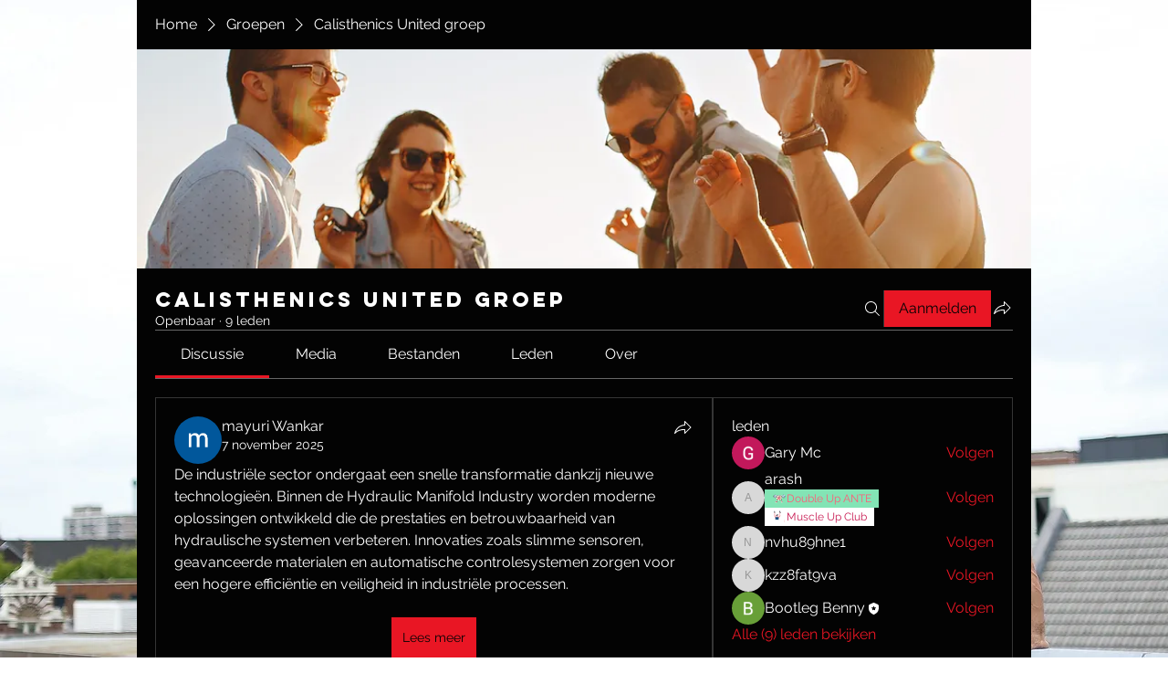

--- FILE ---
content_type: image/svg+xml
request_url: https://static.wixstatic.com/shapes/11062b_58021636b1c54273a58afb8eb23423b2.svg
body_size: 51835
content:
<?xml version="1.0" encoding="UTF-8"?>
<svg data-bbox="19.999 47.38 159.998 105.237" viewBox="0 0 200 200" height="266.668" width="266.668" xmlns="http://www.w3.org/2000/svg" data-type="color">
    <g>
        <path fill="#b6d9ef" d="M20.486 73.151c.669 3.432 3.387 3.417 3.387 3.417l9.429-1.839c3.105-.606 1.966-8.538-1.532-7.856l-9.429 1.839s-2.525 1.007-1.855 4.439" data-color="1"/>
        <g opacity=".54">
            <path opacity=".3" d="m31.636 66.82-9.429 1.839s-.123.051-.302.161c.34.934.455 1.952.55 2.935.115 1.188.283 2.523-.649 3.418-.114.11-.242.184-.375.234 1.021 1.115 2.309 1.107 2.309 1.107l9.429-1.839c3.105-.606 1.966-8.538-1.532-7.856Z"/>
        </g>
        <path fill="#b6d9ef" d="M52.407 66.942c1.997 10.237 5.058 18.411-1.819 21.043-.575.22-8.092 1.742-8.708 1.862-7.977 1.556-16.198-6.176-18.362-17.27s2.549-21.349 10.527-22.905c.499-.097 8.24-1.678 8.739-1.704 7.484-.392 7.595 8.574 9.624 18.975z" data-color="1"/>
        <g opacity=".54">
            <path opacity=".3" d="M52.783 66.822c-2.028-10.401-2.139-19.367-9.624-18.975-.195.01-1.496.258-3.038.562-1.38 1.328-2.834 2.589-4.004 4.144a27.2 27.2 0 0 0-4.015 7.607 27.9 27.9 0 0 0-1.489 9.301c.016 1.338.075 2.652.301 3.968.217 1.262.438 2.51.034 3.758-.47 1.451-2.161 1.871-3.285.867-4.722-4.214-4.632-12.654-3.126-18.288.15-.561.328-1.109.52-1.65-1.669 4.039-2.185 9.095-1.162 14.339 2.164 11.094 10.385 18.826 18.362 17.27.616-.12 8.132-1.642 8.708-1.862 6.877-2.632 3.816-10.805 1.819-21.043z"/>
        </g>
        <path fill="#b6d9ef" d="M61.143 65.223c2.164 11.094-2.55 21.35-10.527 22.905-7.978 1.556-16.199-6.176-18.363-17.27s2.55-21.349 10.527-22.905c7.978-1.556 16.2 6.176 18.363 17.27" data-color="1"/>
        <g opacity=".54">
            <path opacity=".3" d="M61.142 65.223c-1.384-7.094-5.246-12.809-9.935-15.604 2.506 2.606 1.119 6.89-1.25 9.17-1.273 1.225-2.893 2.014-4.331 3.041s-2.769 2.438-2.988 4.191c-.201 1.607.592 3.206 1.71 4.378s2.54 1.998 3.914 2.854 2.751 1.785 3.707 3.093c.958 1.311 1.414 2.969 1.31 4.585-.116 1.808-1.116 2.612-2.635 3.475-2.824 1.605-6.401 1.995-9.5 1.015a11 11 0 0 1-.912-.335c3.124 2.546 6.778 3.745 10.385 3.042 7.977-1.556 12.69-11.811 10.527-22.905z"/>
        </g>
        <path fill="#b6d9ef" d="M146.421 68.682s-21.868-9.044-51.686-9.044c-26.039 0-43.978 7.145-48.107 8.815-.805.326-3.22.285-3.579-2.278-.485-3.464 2.671-4.002 2.671-4.002s21.08-8.642 49.015-8.642 51.686 8.642 51.686 8.642v6.508Z" data-color="1"/>
        <g opacity=".54">
            <path opacity=".3" d="M123.144 56.226a1.85 1.85 0 0 1-.426 2.014c-1.431 1.449-3.592 1.091-5.439.818-2.198-.324-4.36-.672-6.576-.872-4.89-.442-9.799-.646-14.709-.633-4.848.012-9.706.075-14.546.364-4.374.261-9.271 1.466-13.588.436-.484-.116-.461-.712-.126-.966 1.246-.942 2.71-1.572 4.266-2.017-9.281 1.483-16.686 3.556-21.242 5.023.112.053.222.112.328.185.295.202.388.479.337.827-.192 1.292-1.423 1.992-2.454 2.592-1.277.743-2.728 1.438-4.187 1.71a2.28 2.28 0 0 1-1.779-.416 5 5 0 0 0 .046.884c.359 2.562 2.774 2.603 3.579 2.278 4.129-1.671 22.068-8.815 48.107-8.815 29.818 0 51.686 9.044 51.686 9.044v-6.508s-9.378-3.411-23.277-5.947Z"/>
        </g>
        <path fill="#b6d9ef" d="M170.24 71.467c-2.301 10.173-2.796 18.887-10.15 18.522-.615-.03-8.107-1.669-8.719-1.807-7.927-1.793-12.332-12.184-9.839-23.208 2.494-11.025 10.942-18.508 18.869-16.715.495.112 8.217 1.787 8.684 1.964 7.007 2.659 3.493 10.909 1.155 21.244" data-color="1"/>
        <g opacity=".54">
            <path opacity=".3" d="M172.322 53.059c-3.554-.143-6.693-.67-10.158.418-2.809.883-5.489 2.202-7.769 4.083-2.19 1.807-3.944 3.988-5.395 6.417-1.322 2.212-1.923 5-3.773 6.846-.979.977-2.533.693-3.253-.419-.468-.723-.767-1.536-.944-2.395-1.183 9.889 3.113 18.665 10.339 20.3.612.138 8.104 1.777 8.719 1.807 7.354.364 7.849-8.349 10.15-18.523 1.797-7.943 4.282-14.65 2.16-18.538-.026 0-.051.004-.077.003z"/>
        </g>
        <path fill="#b6d9ef" d="M169.086 50.208c7.928 1.793 12.333 12.184 9.84 23.209-2.494 11.024-10.942 18.508-18.87 16.715-7.928-1.794-12.333-12.184-9.84-23.209s10.942-18.508 18.87-16.715" data-color="1"/>
        <path d="M169.085 50.208a10.8 10.8 0 0 0-3.217-.228c2.181.149 4.316.893 6.199 2.394 2.469 1.968 4.354 5.202 4.26 8.432-.094 3.24-2.301 5.387-5.481 5.624-3.131.233-6.811-.372-6.985 3.807-.096 2.303.843 4.543 1.701 6.629.627 1.525 1.015 3.093.417 4.695-1.294 3.462-5.879 3.855-8.835 2.552-3.413-1.505-5.667-4.861-6.743-8.331a19.5 19.5 0 0 1-.82-4.476c-.609 9.275 3.61 17.274 10.474 18.827 7.927 1.793 16.375-5.69 18.869-16.715s-1.911-21.415-9.839-23.208z" opacity=".3"/>
        <path fill="#b6d9ef" d="M176.941 72.966c-.771 3.411-3.488 3.314-3.488 3.314l-9.37-2.119c-3.085-.698-1.71-8.593 1.766-7.807l9.37 2.119s2.494 1.082 1.722 4.493" data-color="1"/>
        <g opacity=".54">
            <path opacity=".3" d="m175.22 68.604-.741-.168c0 .207-.033.422-.117.647-.773 2.067-2.317 3.407-4.526 3.717-1.844.259-4.111-.059-5.637-1.188-.793-.587-1.346-1.42-1.559-2.322-.594 2.089-.242 4.62 1.444 5.002l9.37 2.119s2.716.097 3.488-3.314-1.722-4.493-1.722-4.493"/>
        </g>
        <path fill="#ffffff" d="M131.237 56.892c-.714-.775-2.024-2.637-4.072-1.572-1.896.986-1.687 6.155.407 6.556 2.094.402 2.511-4.819 2.511-4.819z" data-color="2"/>
        <path fill="#ffffff" d="M134.672 57.144c-.744-.807-2.11-2.749-4.245-1.639-1.977 1.028-1.759 6.415.425 6.834s2.617-5.023 2.617-5.023z" data-color="2"/>
        <path fill="#ffffff" d="M137.108 58.019c-.744-.807-2.11-2.749-4.245-1.639-1.977 1.028-1.759 6.415.425 6.834s2.617-5.023 2.617-5.023z" data-color="2"/>
        <path fill="#ffffff" d="M126.4 67.763c.02-.066.046-.126.069-.189 1.391.298 3.004.204 4.474-.249 1.855.737 3.96 1.128 5.926.862.869 5.153-12.207 5.212-10.469-.424" data-color="2"/>
        <path fill="#ffffff" d="M138.922 59.691c.225-1.087-1.26-2.519-2.92-1.656-1.537.799-1.368 4.989.33 5.315s2.035-3.906 2.035-3.906z" data-color="2"/>
        <path fill="#ffffff" d="M138.197 65.899c-.418 2.372-4.522 4.168-6.836 2.342-2.041 2.31-5.509-.376-6.637-2.794-1.128-2.417-.02-5.657 2.209-6.251 3.998-1.065 6.237 2.916 6.419 4.502.123 1.072-2.298 2.089-4.462-.042.502.464 2.687 2.238 4.48.711l4.828 1.532Z" data-color="2"/>
        <path fill="#ffffff" d="M114.051 108.863c23.823.404 23.977 14.7 22.386 26.883-.682 5.218-8.696 8.525-6.514 3.269 3.005-7.237 3.711-25.306-14.459-24.7-3.634-4.24-1.413-5.451-1.413-5.451Z" data-color="2"/>
        <path fill="#ffffff" d="M81.907 108.863c-23.823.404-23.977 14.7-22.386 26.883.682 5.218 8.696 8.525 6.514 3.269-3.005-7.237-3.711-25.306 14.459-24.7 3.634-4.24 1.413-5.451 1.413-5.451Z" data-color="2"/>
        <path fill="#ffffff" d="M81.789 96.818c-15.028 2.609-20.513 13.292-12.238 22.206 6.166 6.642 20.882 1.844 21.875-11.719 1.21-16.528-9.637-10.487-9.637-10.487" data-color="2"/>
        <path fill="#ffcc99" d="M81.789 96.818c-3.372.586-6.259 1.58-8.623 2.868 1.238.447 1.836 1.478 1.694 2.534q.26-.104.526-.182c3.008-.862 4.436 1.983 2.919 4.336.53-.016 1.051-.029 1.582.084 1.226.26 2.344 1.007 2.707 2.266.801 2.772-1.876 6.059-4.067 7.397-3.089 1.886-6.277.557-8.43-2.044-2.192-2.648-2.877-6.449-1.172-9.55.456-.829 1.087-1.586 1.903-2.072.33-.196.701-.283 1.036-.464.473-.256.887-.097.152-.267-.678-.157-1.365-.057-2.049.149-5.34 4.595-5.888 11.26-.417 17.153 6.166 6.642 20.882 1.844 21.875-11.719 1.21-16.528-9.637-10.487-9.637-10.487v-.002Z" data-color="3"/>
        <path fill="#ffffff" d="M80.365 100.441c-32.201 16.046-28.116-33.514-2.029-16.113 26.248 17.508 2.029 16.113 2.029 16.113" data-color="2"/>
        <path fill="#ffcc99" d="M78.336 84.326q-.653-.435-1.287-.814c-.814.121-1.68.091-2.442.089q-.566 0-1.147.024c2.718 2.563.726 6.148-1.885 7.707-.339.202-.692.381-1.042.565.772.377 1.54.853 2.08 1.409 2.487 2.564.308 5.372-2.505 6.121-3.076.819-6.675.33-8.961-2.036-2.495-2.581-2.255-6.847-.86-9.916 1.649-3.627 4.838-5.444 8.601-6.251a24 24 0 0 1 1.907-.331c-19.004-4.19-19.216 33.89 9.569 19.546 0 0 24.22 1.395-2.029-16.113z" data-color="3"/>
        <path fill="#ffffff" d="M88.965 76.937c1.837-16.752-21.288-21.444-23.883-6.933-2.385 13.334 12.572 11.809 13.206 16.518.633 4.708 10.678-9.585 10.678-9.585z" data-color="2"/>
        <path fill="#ffcc99" d="M87.194 68.495c-.642 1.077-1.472 1.472-2.367 1.482-.346 1.679-1.521 3.236-3.085 3.841a5.19 5.19 0 0 1-5.164-.849q.144.181.286.364c.061.08.155.208.033.059.551.681 1.04 1.291 1.198 2.183.248 1.402-.418 2.604-1.497 3.154-1.139.842-3.055.829-4.475.224-2.945-1.253-4.324-3.865-4.735-6.93-.781-5.816 3.847-10.246 9.618-9.42 2.834.406 4.61 2.438 7.031 3.546.235-.387.482-.766.751-1.132-6.403-5.886-17.918-5.005-19.705 4.987-2.385 13.334 12.572 11.809 13.206 16.518.633 4.708 10.678-9.585 10.678-9.585.376-3.431-.296-6.355-1.623-8.712a5 5 0 0 1-.148.27z" data-color="3"/>
        <path fill="#ffffff" d="M87.639 104.016c-5.453 9.868-2.962 27.377 11.714 23.452 13.902-3.717 2.568-21.635 2.179-21.894-.389-.26-13.893-1.558-13.893-1.558" data-color="2"/>
        <path fill="#ffcc99" d="M101.417 105.574c-.39-.26-13.893-1.558-13.893-1.558-1.119 2.024-1.902 4.37-2.316 6.787.589-.538 1.266-.965 2.013-1.2 2-.628 3.861.271 5.051 1.899.772 1.055 1.228 2.279 1.762 3.462l.102.212c.832-2.355 3.06-4.44 5.354-4.14 4.2.55 4.447 6.159 2.809 9.105-2.296 4.13-8.269 5.468-12.46 2.939-2.277-1.374-4.362-5.163-4.763-8.017-.114.325.151 2.375 0 2.67.969 6.764 5.386 12.081 14.161 9.735 13.902-3.717 2.568-21.635 2.179-21.894Z" data-color="3"/>
        <path fill="#ffffff" d="M84.455 73.021c-4.947-20.162 25.032-28.014 18.985-2.12s-18.985 2.12-18.985 2.12" data-color="2"/>
        <path fill="#ffcc99" d="M97.758 54.632c.232.15.46.313.68.503 1.671 1.44 2.696 3.719 2.711 5.925.012 1.823-.603 4.353-2.322 5.337-1.794 1.026-3.673-.058-4.672-1.61l-.137-.22a13.3 13.3 0 0 1-2.045 2.689c-1.703 1.72-5.036 2.71-6.936.75a4.2 4.2 0 0 1-.979-1.608c-.281 2.014-.191 4.236.397 6.635 0 0 12.937 23.775 18.985-2.12 2.452-10.498-1.018-15.449-5.682-16.281" data-color="3"/>
        <path fill="#ffffff" d="M102.603 72.856c-2.957-15.349 22.236-20.373 23.715-6.909 1.621 14.754-15.125 10.852-16.111 15.499s-7.604-8.59-7.604-8.59" data-color="2"/>
        <path fill="#ffcc99" d="M126.318 65.83c-.65-5.915-5.877-8.261-11.282-7.732a.66.66 0 0 1 .248.277c.788-.003 1.546.068 2.224.206 4.379.889 6.11 4.924 4.358 8.915-1.202 2.737-4.183 5.95-7.449 6.025-1.62.038-2.87-1.144-2.823-2.78.02-.686.292-1.455.692-2.212-2.256 1.24-4.741 1.735-6.793-.297-1.102-1.092-1.508-2.494-1.401-3.889-1.456 2.266-2.126 5.091-1.489 8.396 0 0 6.619 13.237 7.604 8.59s17.732-.745 16.111-15.499" data-color="3"/>
        <path fill="#ffffff" d="M112.881 96.936c25.489 17.18 33.229-35.205 1.267-19.574-28.344 13.862-1.267 19.574-1.267 19.574" data-color="2"/>
        <path fill="#ffcc99" d="M128.189 74.762a7.7 7.7 0 0 1 1.624 1.523c2.324 2.908 3.257 7.569 2.112 11.138-1.377 4.293-6.116 7.899-10.712 6.134-2.261-.868-3.351-3.428-2.11-5.604.778-1.365 2.116-2.372 3.53-3.17-3.503-.911-6.655-3.068-6.426-6.743.047-.751.226-1.391.508-1.935-.826.332-1.68.71-2.567 1.144-28.344 13.862-1.267 19.574-1.267 19.574 20.657 13.923 29.652-17.837 15.309-22.062Z" data-color="3"/>
        <path fill="#ffffff" d="M111.961 94.645c14.789 3.733 19.455 14.798 10.532 23.064-6.648 6.159-20.961.267-20.931-13.332.037-16.573 10.399-9.732 10.399-9.732" data-color="2"/>
        <path fill="#ffcc99" d="M123.394 100.597c1.78 2.384 2.76 5.25 2.169 8.419-.892 4.785-4.982 7.421-9.682 6.34-3.175-.73-7.841-4.84-4.846-8.302 1.211-1.4 2.754-1.234 4.322-.829a7 7 0 0 1-.65-.787c-.719-1.041-1.165-2.195-1.174-3.472-.011-1.518.758-2.751 1.12-4.184.199-.789.165-1.547.098-2.304a34 34 0 0 0-2.792-.834s-10.361-6.84-10.399 9.732c-.031 13.598 14.283 19.49 20.931 13.332 5.89-5.456 5.855-12.131.9-17.112z" data-color="3"/>
        <path fill="#ff9bb3" d="M114.29 88.969c0 10.987-8.36 19.894-18.672 19.894s-18.672-8.907-18.672-19.894 8.36-19.894 18.672-19.894 18.672 8.907 18.672 19.894" data-color="4"/>
        <path fill="#ff1541" d="M114.291 88.967c0 10.99-8.36 19.895-18.672 19.895s-18.672-8.905-18.672-19.895c0-3.38.791-6.562 2.19-9.349a18.9 18.9 0 0 0-1.358 7.081c0 9.961 7.581 18.037 16.929 18.037s16.93-8.077 16.93-18.037c0-7.722-4.559-14.314-10.964-16.885 7.857 2.347 13.617 10.032 13.617 19.153" opacity=".45" data-color="5"/>
        <path fill="#ff1541" d="M59.521 135.745c-2.738 4.797-7.598 5.344-7.598 5.344l4.928 9.039h10.866l.672-6.026c-.679-2.39-2.355-5.089-2.355-5.089-3.396 1.491.462-2.794-6.514-3.269h.001Z" data-color="5"/>
        <path fill="#bf1035" d="M66.348 139.014a7 7 0 0 1-.268.111c-.723 1.895-2.096 3.611-3.631 4.666-2.794 1.921-5.766 1.412-8.611.235l3.327 6.102h10.866l.672-6.026c-.679-2.39-2.355-5.089-2.355-5.089Z" data-color="6"/>
        <path fill="#ffffff" d="M44.816 152.246c-2.754 0-3.074-12.536 5.727-11.889 8.184.602 8.409 8.55 8.409 8.55h7.006s1.377-3.909 2.43-4.804c1.651 2.361 2.592 8.143.405 8.143z" data-color="2"/>
        <path fill="#ffcc99" d="M68.389 144.103c-1.053.896-2.43 4.804-2.43 4.804h-7.006s-.225-7.948-8.409-8.55l-.041-.001c.791.173 1.554.422 2.261.757 2.014.955 5.167 3.607 3.628 6.132-1.266 2.077-4.486 1.384-6.483 1.384-1.767 0-3.546.325-5.273.664-.461.091-.943.238-1.435.402.224 1.488.816 2.551 1.617 2.551h23.978c2.187 0 1.246-5.781-.405-8.143z" opacity=".35" data-color="3"/>
        <path fill="#ffffff" d="M102.245 87.307a8.5 8.5 0 0 1 2.071-.632c.695-1.139 1.12-2.636 1.12-4.281 0-1.228-.236-2.377-.645-3.354-.699-.115-1.48.096-2.112.459a7 7 0 0 0-.769.517q-.206.158-.408.325c-.447.364-.887.743-1.372 1.056-.638.412-1.423.702-2.16.651a2.1 2.1 0 0 1-.842-.233 1.8 1.8 0 0 1-.456-.345 10 10 0 0 0-.045.922c0 3.22 1.612 5.88 3.725 6.358.511-.59 1.109-1.086 1.894-1.444Z" data-color="2"/>
        <path fill="#ffffff" d="M93.815 81.471a1.8 1.8 0 0 1-.456.345c-.265.14-.549.214-.842.233-.737.051-1.522-.239-2.16-.651-.485-.313-.925-.692-1.372-1.056a12 12 0 0 0-.408-.325 7 7 0 0 0-.769-.517c-.632-.364-1.414-.574-2.112-.459-.408.976-.645 2.125-.645 3.354 0 1.619.415 3.088 1.09 4.219 1.447.182 2.907 1.021 3.895 2.164 2.162-.415 3.825-3.111 3.825-6.382a10 10 0 0 0-.045-.922v-.003Z" data-color="2"/>
        <path fill="#ff1541" d="M100.597 98.598c-1.296.733-2.907 1.217-4.887 1.217-2.852 0-4.926-.996-6.419-2.301 3.249-2.988 6.304-2.053 6.27-.079 2.029-1.91 4.181-.83 5.035 1.163z" data-color="5"/>
        <path fill="#ffffff" d="M101.524 93.212c-.003.082-.006.172-.036.257-1.311 3.629-10.624 3.612-11.647-.276 1.659.539 3.697.987 5.871.987 2.147 0 4.163-.439 5.813-.969Z" data-color="2"/>
        <path fill="#ffffff" d="M59.992 57.517c.714-.775 2.024-2.637 4.072-1.572 1.896.986 1.687 6.155-.407 6.556-2.094.402-2.511-4.819-2.511-4.819z" data-color="2"/>
        <path fill="#ffffff" d="M56.726 57.597c.744-.807 2.11-2.749 4.245-1.639 1.977 1.028 1.759 6.415-.424 6.834s-2.617-5.023-2.617-5.023z" data-color="2"/>
        <path fill="#ffffff" d="M54.095 58.36c.744-.807 2.11-2.749 4.245-1.639 1.977 1.028 1.759 6.415-.424 6.834s-2.617-5.023-2.617-5.023z" data-color="2"/>
        <path fill="#ffffff" d="M65.168 67.763c-.02-.066-.046-.126-.069-.189-1.391.298-3.004.204-4.474-.249-1.855.737-3.96 1.128-5.926.862-.869 5.153 12.207 5.212 10.469-.424" data-color="2"/>
        <path fill="#ffffff" d="M52.119 59.902c-.225-1.087 1.26-2.519 2.92-1.656 1.537.799 1.368 4.989-.33 5.315s-2-3.578-2-3.578l-.589-.081Z" data-color="2"/>
        <path fill="#ffffff" d="M53.716 65.878c.379 3.763 4.177 4.19 6.491 2.363 2.041 2.31 5.509-.376 6.637-2.794 1.128-2.417.02-5.657-2.209-6.251-3.998-1.065-6.237 2.916-6.419 4.502-.123 1.072 2.298 2.089 4.462-.042-.502.464-2.176 1.83-4.337.833l-4.626 1.388Z" data-color="2"/>
        <path fill="#ff1541" d="M123.503 149.534c.557-5.513 3.65-11.418 5.907-13.265 2.307-1.887 6.659-1.014 7.843.693 1.357 1.958 5.037 7.576 4.532 11.653-.225 1.813-18.282.918-18.282.918Z" data-color="5"/>
        <path fill="#bf1035" d="M137.504 136.963c-.578-.833-1.911-1.465-3.392-1.677a4.3 4.3 0 0 1 1.17 2.135c.519 2.348-.876 4.93-3.255 5.509-1.43.348-2.965.018-4.358.561-1.313.511-2.446 1.753-2.732 3.136-.109.526-.464.802-.871.876a21 21 0 0 0-.312 2.031s18.057.895 18.282-.918c.505-4.078-3.175-9.696-4.532-11.653" data-color="6"/>
        <path fill="#ffffff" d="M123.341 152.246c-1.724 0-.629-10.995 9.673-10.995s11.214 10.995 9.795 10.995z" data-color="2"/>
        <path fill="#ffcc99" d="M133.039 141.251c-.163 0-.318.011-.477.016 2.401.217 4.714 1.037 6.089 2.911.971 1.324 1.531 3.428.227 4.748-1.419 1.436-4.022.837-5.797.776-2.624-.09-5.18.014-7.744.617-.853.201-1.742.389-2.629.599.044.81.284 1.328.658 1.328h19.468c1.42 0 .507-10.995-9.795-10.995" opacity=".35" data-color="3"/>
        <path fill="#3a0e05" d="M178.26 58.205c-1.906-4.495-5.133-7.465-9.088-8.36l-.213-.045-.03-.007c-1.022-.265-4.339-.996-7.554-1.701a50 50 0 0 1-.892-.198c-3.954-.892-8.144.399-11.804 3.637-2.604 2.309-4.719 5.417-6.156 8.991-.929-.284-2.003-.601-3.216-.94.052-.612-.272-1.261-.854-1.705a2.34 2.34 0 0 0-1.399-.478c-.66-.754-1.746-1.899-3.261-1.709-.843-.731-2.022-1.306-3.54-.515a1 1 0 0 0-.131.078c-.787-.582-1.828-.944-3.13-.265-.519.269-.892.772-1.138 1.392-8.771-1.738-19.619-3.22-31.121-3.22-11.322 0-21.567 1.433-29.74 3.137a2.1 2.1 0 0 0-.757-.686c-1.186-.616-2.16-.369-2.917.119a2 2 0 0 0-.179-.105c-1.343-.698-2.421-.328-3.234.269-3.753-5.969-9.539-9.416-15.198-8.308a3 3 0 0 0-.198.041c-.985.157-4.376.836-7.663 1.5-.466.097-.787.16-.877.179-7.096 1.384-11.688 9.468-11.326 18.966l-.373.071c-.026.007-.049.011-.067.022-.026.011-2.205.914-2.205 3.686 0 .358.037.746.119 1.171.72 3.682 3.708 3.716 3.757 3.716.015.011.045 0 .071-.004l.366-.071c2.906 8.062 9.121 13.553 15.519 13.553.705 0 1.414-.067 2.119-.205.026-.004.889-.177 2.06-.417q.28-.04.558-.094c.032-.006.059-.022.087-.036l.025-.005 2.022-.421q.488-.05.972-.144a.37.37 0 0 0 .178-.097c.57-.122 1.092-.237 1.533-.334.436-.03.873-.09 1.302-.172 3.995-.78 7.196-3.682 9.166-7.767.209.272.425.537.66.791q.453.498.951.918c-.384.31-.709.616-.966.884-4.033 4.227-4.525 11.748-1.078 16.418 1.899 2.574 4.656 3.999 8.054 4.268a11.2 11.2 0 0 0-1.615 3.074 10.25 10.25 0 0 0-.306 5.477 6 6 0 0 0-.358.253 4 4 0 0 0-.31.228 10 10 0 0 0-.366.287c-.131.104-.257.213-.381.317a.1.1 0 0 0-.03.03 14 14 0 0 0-.773.716l-.28.291q-.072.069-.131.138-.137.147-.261.298a6 6 0 0 0-.332.388c-2.526 3.067-4.768 7.98-3.197 20.16a10.47 10.47 0 0 1-4.189 3.999l-.028.014a.3.3 0 0 0-.079.04l-.027.013c-.66.34-1.261.563-1.75.713a11 11 0 0 0-2.492-.459c-3.507-.254-5.402 1.496-6.379 3.014-1.242 1.921-1.641 4.48-1.403 6.476v.022a.4.4 0 0 0 .016.152c.111.766.308 1.426.585 1.934.466.858 1.033 1.037 1.425 1.037h23.98c.56 0 1.007-.287 1.291-.832.903-1.727 0-5.853-1.358-7.845-.672-2.32-2.209-4.85-2.365-5.107-1.604-3.899-2.761-11.796.41-17.571q.006-.005.011-.015c.075-.142.153-.272.231-.403.078-.134.16-.261.243-.392l.037-.06q.106-.162.216-.317.216-.314.455-.612.123-.162.257-.313a5 5 0 0 1 .269-.302c.03-.037.067-.075.101-.112s.071-.071.108-.108q.276.325.575.649c1.88 2.026 4.574 3.089 7.532 3.089 1.481 0 3.026-.265 4.574-.806a15.3 15.3 0 0 0 3.801-1.992c.481 1.974 1.268 3.746 2.365 5.145 1.421 1.821 3.854 3.693 7.819 3.693 1.212 0 2.567-.175 4.081-.578 4.07-1.089 6.435-3.469 7.029-7.07.216-1.298.183-2.664-.011-4.025a15.2 15.2 0 0 0 4.033 2.615c1.813.795 3.656 1.183 5.409 1.183 2.608 0 5.018-.865 6.834-2.548a18 18 0 0 0 1.53-1.597q.016.008.026.015.364.19.705.407c.112.071.228.142.34.216a11.8 11.8 0 0 1 2.153 1.858q.123.129.235.269.135.151.257.313.128.156.25.325.106.14.205.287.111.156.216.317l.037.06c.082.131.164.257.242.392.078.131.157.261.228.392.008.019.011.022.015.026 2.361 4.301 2.324 9.778 1.485 13.904a4.9 4.9 0 0 0-1.492.813c-1.843 1.507-4.07 5.383-5.268 9.584-1.171 1.847-1.608 3.82-1.608 5.081 0 1.235.392 1.974 1.041 1.974h19.466c.269 0 .899-.175.899-1.813 0-1.388-.504-3.63-1.891-5.633-.839-3.137-2.869-6.42-4.257-8.42a3.2 3.2 0 0 0-.783-.772q.017-.093.03-.187c.735-5.611 1.086-11.774-1.089-16.806l-.026-.078a9 9 0 0 0-.209-.444q.005-.01-.008-.015a5 5 0 0 0-.145-.298q-.224-.453-.481-.884c-.056-.097-.116-.19-.172-.287a12 12 0 0 0-.384-.582 5 5 0 0 0-.228-.321c-.134-.19-.28-.377-.429-.56a12 12 0 0 0-.284-.34q-.157-.183-.321-.362a1 1 0 0 0-.104-.108q-.17-.177-.343-.354-.175-.177-.354-.343a20 20 0 0 0-.799-.69.4.4 0 0 0-.078-.063c-.112-.09-.224-.175-.339-.265a2 2 0 0 0-.153-.112q-.167-.123-.339-.246-.23-.163-.47-.313c-.123-.078-.242-.157-.366-.228a2 2 0 0 0-.153-.097q-.167-.099-.34-.198a11 11 0 0 0-.265-.145 10 10 0 0 0-.28-.149 5 5 0 0 0-.414-.209c-.067-.037-.134-.067-.201-.101a16 16 0 0 0-.638-.291 3 3 0 0 0-.235-.101 10.2 10.2 0 0 0-.09-4.727c-.492-1.921-1.529-3.723-3.037-5.335 2.66-.283 5.07-1.474 7.088-3.563 4.898-5.081 5.924-14.031 2.197-19.153l-.03-.041c.951-2.216 1.291-4.51 1.302-6.122.336-.123.653-.276.948-.448 1.321-.783 1.925-1.955 1.701-3.29q-.005-.028-.015-.056c.589-.489 1.022-1.074 1.231-1.69a96 96 0 0 1 2.309.713c-.69 4.663-.194 9.244 1.436 13.094 1.906 4.495 5.133 7.465 9.088 8.36.026.004.907.198 2.097.459l.057.011c.158.043.316.088.476.125a.4.4 0 0 0 .083.009c.012 0 .024-.005.036-.006.654.141 1.333.286 2.001.432l.05.01c.302.096.607.184.918.254a.4.4 0 0 0 .216-.017c.537.112 1.036.213 1.465.298.422.153.851.276 1.291.377q1.227.275 2.477.276c3.19 0 6.424-1.343 9.327-3.913 1.809-1.604 3.38-3.593 4.656-5.857 1.272-2.261 2.246-4.798 2.854-7.502 1.224-5.409.858-10.841-1.03-15.295zm-54.918 93.668c-.431 0-.252-1.35-.233-1.579.073-.87.149-1.657.48-2.48.4-.995.932-1.939 1.611-2.771.94-1.153 2.492-2.47 4.921-3.078a11 11 0 0 1 2.145-.317q.363-.022.75-.022c2.928 0 5.793 1.031 7.689 3.33.322.39.582.879.849 1.314.672 1.092 1.15 2.293 1.332 3.566.07.491.276 1.611-.114 2.039h-19.429zm13.605-14.695c1.108 1.597 2.638 4.025 3.6 6.499-1.421-1.365-3.641-2.664-6.999-2.787a13 13 0 0 0-1.485.023c-.675.045-1.302.138-1.88.269q-.42.094-.806.213a9.8 9.8 0 0 0-4.089 2.44c1.056-2.925 2.597-5.835 4.357-7.275.246-.201.526-.373.832-.515q.386-.179.828-.291c.746-.187 1.597-.228 2.485-.104.81.116 1.563.362 2.153.683q.37.207.645.448c.142.127.265.261.358.399zm-.865-1.612a7.4 7.4 0 0 0-2.186-.657 7.4 7.4 0 0 0-2.425.045c.526-2.831.683-6.225.015-9.462a15.8 15.8 0 0 1 4.891-1.087c.343 2.809.321 6.416-.295 11.161m-.959-16.161c.489 1.164.892 2.555 1.153 4.257q-.303.023-.606.052a16.8 16.8 0 0 0-1.655-4.357q.537-.023 1.107.048zm-1.903.052a16 16 0 0 1 1.705 4.348q-.621.09-1.234.226a19.7 19.7 0 0 0-1.823-4.146 6 6 0 0 1 1.352-.428m-2.012.777a19 19 0 0 1 1.757 3.979q-.835.229-1.647.545a16 16 0 0 0-1.351-3.614q.61-.541 1.241-.91m5.821-62.093a1.6 1.6 0 0 1 .974.332c.228.168.395.392.489.619a.37.37 0 0 0-.313.03.4.4 0 0 0-.182.291 9 9 0 0 1-.052.474l-.034.08.023.006c-.134.951-.463 2.429-1.074 2.895a.53.53 0 0 1-.455.116c-.455-.09-.757-.604-.921-1.175a4 4 0 0 1-.112-.526c-.104-.709-.045-1.41.131-1.955.086-.269.201-.5.347-.675a1 1 0 0 1 .328-.287c.317-.164.604-.224.854-.224zm-3.458-1.645a1.9 1.9 0 0 1 .996-.03c.601.142 1.119.567 1.615 1.086a3 3 0 0 0-.351.153c-.31.16-.56.422-.754.75a3 3 0 0 0-.298.694c-.213.694-.257 1.511-.149 2.242.019.119.041.239.063.351-.183.407-.407.742-.668.94a.8.8 0 0 1-.496.183 6.7 6.7 0 0 0-.709-1.447 7.3 7.3 0 0 0-.91-1.152 6 6 0 0 1 .09-1.791c.052-.254.119-.5.213-.72.187-.478.463-.854.821-1.041.187-.097.366-.172.537-.216zm-3.865.574c.026-.09.06-.172.093-.254q.138-.326.328-.575c.038-.024.068-.057.1-.088.139-.137.3-.25.473-.341l.031-.026c.34-.175.661-.246.963-.246.444 0 .843.157 1.212.403-.071.034-.146.067-.216.104-.56.291-.959.851-1.212 1.533q-.13.344-.209.72c-.09.418-.134.858-.138 1.298a2 2 0 0 0-.108-.082 5 5 0 0 0-.869-.478 4.4 4.4 0 0 0-.709-.239v-.056c.004-.283.022-.567.063-.843q.053-.382.164-.724a.5.5 0 0 1 .034-.108zm-3.335.168c.056-.254.134-.496.227-.709.179-.399.425-.713.739-.877.377-.198.724-.284 1.045-.284.429 0 .813.153 1.175.399-.276.343-.478.772-.619 1.25a5 5 0 0 0-.16.724 6.4 6.4 0 0 0-.078.933 5.2 5.2 0 0 0-1.862.16 3 3 0 0 0-.575.216 5.9 5.9 0 0 1 .108-1.813Zm-31.636-3.331c11.416 0 22.186 1.466 30.901 3.186a6.6 6.6 0 0 0-.075 2.35l.007.052a4.3 4.3 0 0 0-1.071 1.365c-.858-.94-1.947-1.69-3.242-2.22-3.096-1.261-7.036-1.112-10.535.216l-.027.01-.097.034q-.034.016-.055.024-1.059.416-2.044.977a147 147 0 0 0-4.663-.358c-.798-2.182-2.059-3.425-3.07-4.111-2.578-1.75-6.137-1.742-9.435-.075a.1.1 0 0 1-.03.015l-.032.018a12 12 0 0 0-1.239.669.36.36 0 0 0-.125.139c-.067.044-.127.082-.182.123a14.1 14.1 0 0 0-3.268 3.19 139 139 0 0 0-18.978 2.432 5 5 0 0 0-.324-.918c-.347-.742-.832-1.332-1.414-1.724.022-.806-.097-1.634-.373-2.32 8.092-1.671 18.205-3.074 29.371-3.074m19.731 32.135a40 40 0 0 1 8.151-.847h.052a.37.37 0 0 0 .373-.373.374.374 0 0 0-.373-.373h-.052c-2.772 0-5.551.287-8.267.854a21 21 0 0 0-1.75-5.506q-.162-.338-.336-.664a12 12 0 0 0-.164-.313q1.053-.559 2.212-1.123c3.581-1.753 6.529-2.597 8.953-2.846q.553-.057 1.074-.071a.1.1 0 0 0 .037.007q.009-.001.019.004c1.608.153 2.876.466 3.906 1.007.108.052.213.116.313.175.119.071.224.142.324.213 1.052.724 1.821 1.753 2.451 3.19.045.104.093.213.134.317q.09.208.168.422c.078.214.104.284.153.425.963 2.794 1.093 5.831.336 8.498-.519 1.843-2.511 4.637-3.939 5.906-1.72 1.522-4.335 2.197-7.178 1.85-2.488-.302-4.85-1.28-7.137-2.25a21.3 21.3 0 0 0 .735-5.577c0-.992-.067-1.97-.198-2.925zm-11.479 35.355c-1.388 2.346-4.295 3.817-7.257 3.66-2.673-.142-5.345-1.55-7.146-3.766-1.699-2.089-2.653-4.849-2.686-7.771-.026-2.212.464-4.419.96-6.56a18.3 18.3 0 0 0 4.047 1.648q.363.095.731.179a17.4 17.4 0 0 0 2.593.392 76 76 0 0 0-.191 7.625.373.373 0 1 0 .746-.019 75 75 0 0 1 .191-7.565q.322.016.645.015c2.082 0 4.085-.358 5.962-1.018a15.7 15.7 0 0 0 2.466 5.767.4.4 0 0 0-.013.13c.206 2.018.321 4.969-1.047 7.283zm-.839-14.195q-.352.146-.709.276a17.2 17.2 0 0 1-5.82 1.011 17.2 17.2 0 0 1-4.619-.631 17.5 17.5 0 0 1-3.988-1.664c-.216-.127-.433-.254-.645-.392a18.3 18.3 0 0 1-3.473-2.82.4.4 0 0 0-.041-.108.36.36 0 0 0-.231-.175 20 20 0 0 1-1.522-1.862 15 15 0 0 1-.518-.761 19.5 19.5 0 0 1-1.619-3.029 20.5 20.5 0 0 1-1.641-8.081 20.6 20.6 0 0 1 .501-4.525c.052-.261.116-.519.183-.772 1.071-4.04 3.331-7.551 6.349-10.076a15 15 0 0 1 .589-.466c1-.772 2.078-1.436 3.216-1.981q.342-.168.694-.31a17.2 17.2 0 0 1 6.767-1.388 17.2 17.2 0 0 1 7.133 1.545l.254.119c.231.108.463.224.686.343 3.026 1.593 5.581 4.051 7.379 7.069q.196.32.369.645.073.13.142.261a20.4 20.4 0 0 1 2.336 9.536c0 1.94-.265 3.813-.761 5.581q-.015.012-.019.03a.1.1 0 0 0-.015.026.4.4 0 0 0-.03.16q-.078.27-.16.533-.195.591-.422 1.168-.136.353-.287.701c-1.899 4.357-5.256 7.845-9.405 9.744q-.331.156-.668.291h-.004zM66.483 78.794a9.2 9.2 0 0 1-2.201-1.683c-.992-1.041-2.056-2.69-2.015-4.965.862-.209 1.63-.545 2.216-1.004q.035-.027.063-.052c-.392 3.499.481 5.928 1.936 7.704Zm-1.033-8.722q.023-.141.056-.276.146-.376.179-.791c1.38-5.126 5.588-7.282 9.804-7.282.601 0 1.205.045 1.798.131a13.7 13.7 0 0 1 6.696 2.94 10 10 0 0 0-.179.832c-2.444-2.22-5.753-3.331-8.938-2.988-3.559.388-6.025 1.97-7.536 4.846-1.474 2.798-1.753 7.245.63 9.968.97 1.108 1.876 1.895 2.757 2.488q.263.178.526.336c.052.034.108.063.16.093q.172.101.343.19c1.007.541 2.015.895 3.081 1.276.836.298 1.694.604 2.63 1.026a8 8 0 0 0-.112.399q-.107.376-.198.757a5 5 0 0 0-.052.239c-.895-.623-2.093-1.142-3.38-1.697-.709-.306-1.444-.623-2.175-.977a14 14 0 0 1-.347-.172l.004-.022a.5.5 0 0 0-.101-.022c-.082-.045-.164-.086-.246-.131a17 17 0 0 1-1.645-.977q-.069-.05-.138-.093c-.269-.19-.522-.384-.768-.593-2.238-1.873-3.712-4.678-2.85-9.498zm2.168-7.402q1.277-.254 2.559-.485a9 9 0 0 0-.768.433c-.66.41-1.261.892-1.794 1.436.06-.455.06-.925.004-1.384Zm37.007 1.66a12 12 0 0 1 2.264-2.432 13.6 13.6 0 0 1 1.776-1.231 13 13 0 0 1 1.198-.634q.49-.234.989-.429l.019-.008.029-.011c2.933-1.057 4.821-.843 6.651-.506 1.956.36 3.603 1.3 4.637 2.646 1.38 1.796 1.696 4.521.804 6.942-.771 2.093-2.384 4.048-4.666 5.655-2.069 1.455-4.438 2.49-6.73 3.491-.022.01-.038.027-.057.04a20.1 20.1 0 0 0-4.071-4.742 40 40 0 0 1 5.386-4.477.372.372 0 1 0-.425-.613 41 41 0 0 0-5.547 4.619 18.6 18.6 0 0 0-3.013-1.938 14 14 0 0 0-.69-.332c-.145-.071-.291-.134-.436-.198a10.5 10.5 0 0 1 1.884-5.843h-.002Zm-.545-4.021c1.134.071 2.257.153 3.361.25a13.3 13.3 0 0 0-2.865 2.589 13.8 13.8 0 0 0-.496-2.839m-2.077 9.569a7 7 0 0 0-.492-.179c.667-2.747.819-5.561.448-8.365-.173-1.302-.539-3.197-1.723-4.621-.608-.731-1.423-1.304-2.348-1.69l.019.003a6.8 6.8 0 0 1 2.436 1.022c.873.593 1.944 1.642 2.675 3.451q.15.358.272.761c.332 1.048.556 2.309.589 3.831a11.2 11.2 0 0 0-1.876 5.786ZM99.662 57.19c1.06 1.275 1.396 3.031 1.557 4.241a22.2 22.2 0 0 1-.421 8.031 18 18 0 0 0-6.338-.723 18.7 18.7 0 0 1 .489-5.869.373.373 0 1 0-.724-.178 19.5 19.5 0 0 0-.508 6.111 18 18 0 0 0-5.098 1.317q-.346.146-.686.31a18.3 18.3 0 0 0-3.238 1.955c-.563-2.604-.522-4.958-.071-7.029q.089-.425.205-.832a14 14 0 0 1 2.612-5.066 13.3 13.3 0 0 1 2.708-2.526c.474-.329.962-.621 1.45-.874 1.217-.564 2.453-.848 3.642-.838 1.764.024 3.417.76 4.423 1.969zm-15.466 6.816a14.46 14.46 0 0 0-6.805-2.891c-.034-.004-.067-.011-.101-.011 2.85-.358 5.73-.63 8.621-.81a14.8 14.8 0 0 0-1.716 3.712Zm-8.88 7.838a53 53 0 0 0 5.114 4.912 20.7 20.7 0 0 0-2.743 5.385c-.933-.414-1.783-.716-2.608-1.007-2.264-.806-4.219-1.5-6.558-4.171-2.164-2.477-1.888-6.555-.53-9.133 1.406-2.675 3.619-4.089 6.954-4.451 3.123-.34 6.372.824 8.685 3.111a.2.2 0 0 0 .034.026c-.25 1.929-.164 4.059.38 6.372a19.6 19.6 0 0 0-3.167 3.268 53 53 0 0 1-5.009-4.814.373.373 0 0 0-.552.502M70.595 81.98a.3.3 0 0 0 .082 0c.011.004.015.007.022.011.116.06.227.119.343.175l.347.168c.694.332 1.38.631 2.033.91 1.392.601 2.671 1.153 3.507 1.821a21.7 21.7 0 0 0-.272 5.778l-7.14.228a.37.37 0 0 0-.358.384.37.37 0 0 0 .369.362l7.204-.235a21.2 21.2 0 0 0 1.503 5.667c.101.231.201.463.31.69q.248.536.53 1.056a18.15 18.15 0 0 1-10.431 2.216c-1.847-.168-5.249-.836-7.271-3.391-1.328-1.679-1.686-3.686-1.757-5.074-.149-3.018.959-6.036 2.962-8.073a9.2 9.2 0 0 1 1.712-1.372c1.895-1.19 4.171-1.686 6.305-1.321m58.26-7.301c-1.074-.392-2.339-.642-3.82-.66.679-.933 1.197-2.056 1.492-3.421q.236.292.556.545c.586.459 1.354.795 2.216 1.004a6.5 6.5 0 0 1-.444 2.533Zm-2.895-5.216c-.239 1.959-.929 3.436-1.891 4.574-1.645.082-3.537.436-5.704 1.164l-.025.009c.138-.092.279-.181.415-.277 2.407-1.693 4.114-3.771 4.937-6.006.993-2.697.643-5.631-.913-7.655-.818-1.064-1.976-1.891-3.344-2.425.545.127 1.053.287 1.538.485 1.059.433 2.253 1.142 3.208 2.291.16.19.313.388.455.604.037.052.075.112.112.168q.207.324.381.686c.403.81.694 1.772.817 2.906q.045.387.067.757.033.46.037.892.005.118.004.231 0 .852-.093 1.597Zm-60.309-9.281c.328.306.604.69.824 1.16q.17.36.272.746c.063.239.112.485.138.731.097.851-.03 1.723-.381 2.47-.302.649-.787 1.328-1.377 1.914a7 7 0 0 1-1.097.895c-.507.321-1.045.548-1.578.627a2.4 2.4 0 0 1-.481.019 1.9 1.9 0 0 1-.757-.187 2.3 2.3 0 0 1-.731-.563.36.36 0 0 0-.261-.127.38.38 0 0 0-.246.082c-1.205.944-2.824 1.227-4.044.709l-.037-.015a2.8 2.8 0 0 1-1.067-.817c-.321-.395-.582-.933-.701-1.679q.024-.01.041-.015l.06-.019.101-.03 3.794-1.138q.1-.033.201-.056.325.134.634.213c.485.183 1.108.246 1.794.09a4 4 0 0 0 .713-.239 4.9 4.9 0 0 0 1.474-1.03.4.4 0 0 0 .112-.257.37.37 0 0 0-.101-.269.38.38 0 0 0-.526-.015 4.4 4.4 0 0 1-1.131.769 3.26 3.26 0 0 1-1.451.324c-.052 0-.108-.004-.16-.007a6 6 0 0 1-.623-.134 1 1 0 0 1-.384-.313.4.4 0 0 1-.09-.28l.007-.06c.048-.317.183-.735.399-1.183a6 6 0 0 1 .709-1.146q.136-.184.298-.362a5 5 0 0 1 .265-.276c.213-.209.448-.407.701-.578q.096-.068.198-.123c.224-.142.451-.254.686-.347l.093-.034q.368-.134.754-.194a4.5 4.5 0 0 1 1.843.116q.219.056.421.153c.246.119.481.28.69.474h.002Zm-11.96 3.484a1.33 1.33 0 0 0 1.09.261c.533-.104.974-.496 1.272-1.108.187.324.41.601.671.798a1.54 1.54 0 0 0 1.13.325c.011.093.041.19.078.28l-.149.045q-1.864.521-3.678 1.104l-.496.149q-.039.012-.071.03-.48.156-.955.317l-.713.235c-1.835.63-3.634 1.298-5.383 2.007-.399.16-1.28.201-1.992-.209-.597-.343-.959-.944-1.078-1.776-.425-3.055 2.253-3.563 2.365-3.585a.3.3 0 0 0 .078-.022c.063-.022 1.869-.754 5.074-1.78l.713-.228.668-.205.052.007c.09.761.399 2.649 1.324 3.354Zm-1.216-4.092a1 1 0 0 1 .019-.101c.067-.283.261-.578.545-.791.127-.097.366-.242.686-.302.31-.056.698-.034 1.142.198a1 1 0 0 1 .201.145c.164.153.302.381.41.657.22.567.306 1.343.194 2.112a4 4 0 0 1-.071.358c-.149.638-.463 1.25-.963 1.343a.58.58 0 0 1-.496-.119c-.675-.519-.981-2.246-1.056-3.003q-.001-.063-.007-.116a.37.37 0 0 0-.321-.34zm11.416-3.298q.146.077.276.198c.165.154.304.356.415.593.004.026.011.05.012.076l.024-.005c.228.5.351 1.134.369 1.779a3 3 0 0 0-.257-.082 5.1 5.1 0 0 0-2.052-.138 6 6 0 0 0-.183-1.097 4.6 4.6 0 0 0-.25-.705 3 3 0 0 0-.369-.63c.578-.325 1.224-.399 2.015.011m-3.209-.041c.037.015.078.037.116.056.179.093.339.235.478.414.086.108.16.228.231.362.105.209.194.448.261.705.093.336.149.705.172 1.078a3 3 0 0 0-.246.082c-.239.086-.478.19-.705.317a5 5 0 0 0-.444.269 6 6 0 0 0-.477.369 6 6 0 0 0-.239-1.653 3.7 3.7 0 0 0-.272-.701c-.246-.504-.593-.907-1.045-1.142.616-.418 1.313-.563 2.171-.157zm-2.816.679q.146.06.302.138c.261.134.478.369.645.672.119.205.213.437.291.69.172.575.239 1.253.209 1.906a6 6 0 0 1-.03.362 6 6 0 0 0-.272.343c-.183.25-.343.504-.481.754-.276.492-.47.974-.582 1.38-.034.015-.067.022-.104.03a.8.8 0 0 1-.668-.164c-.325-.25-.586-.705-.798-1.239q.022-.09.034-.187c.116-.798.056-1.694-.209-2.421a2.8 2.8 0 0 0-.347-.679 1.8 1.8 0 0 0-.787-.653c.567-.593 1.171-1.048 1.903-1.086.201-.011.41.007.634.067.082.022.172.052.261.086zm-34.023 19.28c-.298-.011-2.421-.198-2.988-3.115-.571-2.917 1.332-3.887 1.597-4.007l.235-.045a28 28 0 0 0 .466 3.622q.354 1.814.914 3.499l-.224.045Zm16.235 13.474c-6.148.145-12.173-5.137-15.023-12.949a27.4 27.4 0 0 1-1.171-4.216 27 27 0 0 1-.463-3.622 12 12 0 0 1-.037-.754c-.284-8.323 3.331-15.482 9.099-17.627-5.588 3.723-8.513 12.408-6.713 21.637 1.061 5.441 3.587 10.264 7.111 13.579 2.233 2.1 4.699 3.436 7.209 3.951h-.012Zm-6.686-4.495c-3.412-3.209-5.859-7.889-6.891-13.178-2.031-10.417 2.097-20.098 9.271-22.226-2.227 1.416-4.087 3.629-5.409 6.506-2.021 4.397-2.549 9.815-1.488 15.257 1.061 5.441 3.587 10.264 7.111 13.579 2.305 2.167 4.858 3.521 7.452 3.997-3.433.335-6.965-1.036-10.048-3.935zm3.107-.606c-3.411-3.209-5.859-7.889-6.89-13.178-1.032-5.29-.523-10.546 1.433-14.802 1.741-3.788 4.443-6.365 7.686-7.378-4.777 3.094-7.64 9.781-7.35 17.363q.011.369.041.75.11 1.781.466 3.607a29 29 0 0 0 1.164 4.23c1.328 3.69 3.372 6.924 5.95 9.349 2.307 2.169 4.863 3.526 7.461 4.001-3.406.304-6.905-1.068-9.962-3.943Zm16.621 2.326a10.3 10.3 0 0 1-3.887 1.037c-3.331.22-6.737-1.157-9.722-3.966-2.477-2.328-4.447-5.436-5.734-8.987q-.129-.352-.246-.709a28 28 0 0 1-.91-3.484 28 28 0 0 1-.5-4.32c-.328-8.998 3.906-16.653 10.494-18.097l.06-.011q.088-.022.175-.037a10.6 10.6 0 0 1 3.368-.1c4.119.537 8.058 3.432 10.879 7.793-1.28-.011-2.223.918-2.846 1.612a2.34 2.34 0 0 0-1.664.466c-.556.422-.877 1.037-.858 1.623a44 44 0 0 0-.922.287c-3.096.989-4.928 1.709-5.197 1.817-.41.09-3.428.873-2.932 4.413.187 1.335.888 2 1.444 2.32.989.567 2.123.463 2.645.25q2.559-1.034 5.245-1.951.353-.127.713-.242c.228-.078.459-.157.686-.228.142.783.444 1.451.888 1.977-.123 1.239.489 2.32 1.731 3.059.295.172.612.325.948.448.015 2.123.593 5.417 2.391 8.17-1.421 3.123-3.57 5.559-6.249 6.861Zm8.155-15.322c-1.168.153-2.44.075-3.54-.246a6 6 0 0 1-.373-.116 10 10 0 0 1-.362-.138 6 6 0 0 1-.589-.298c-.575-.34-1.205-.895-1.347-1.739q.27.18.578.31a4.2 4.2 0 0 0 1.63.321c.989 0 2.015-.321 2.895-.929.328.306.698.519 1.101.638q.36.113.746.119.269.01.548-.03c.828-.119 1.638-.526 2.361-1.089q.045.27.022.522a8 8 0 0 0-.16.694c-.149.362-.407.683-.765.966-.448.354-1.037.623-1.697.806a8 8 0 0 1-.302.075q-.045.012-.09.019-.182.044-.377.071c-.09.019-.183.03-.28.045Zm-1.257 27.722c-3.242-4.398-2.776-11.479 1.022-15.46a9.3 9.3 0 0 1 1.667-1.396c1.518-.996 3.272-1.492 5.204-1.492q.532-.002 1.074.052.088.06.175.116c-1.977.007-3.977.645-5.656 1.813a4 4 0 0 0-.336.239 10 10 0 0 0-1.127.985c-2.145 2.182-3.331 5.409-3.175 8.633.075 1.496.47 3.667 1.918 5.499 1.627 2.056 4.391 3.361 7.79 3.671q.834.078 1.675.078c3.197 0 6.402-.824 9.189-2.388q.186.323.388.642c-4.007 1.951-7.659 2.955-10.808 3.014q-.503.015-.989-.007c-3.413-.153-6.159-1.488-8.013-3.999zm2.72 20.164q.695.133 1.351.429a19.7 19.7 0 0 0-1.821 4.145 16 16 0 0 0-1.234-.226 16 16 0 0 1 1.704-4.348m-3.052 4.205c.239-1.485.623-2.917 1.194-4.264q.548-.062 1.063-.041a16.8 16.8 0 0 0-1.654 4.357q-.3-.03-.602-.049zm8.946 21.619c.963 2.026 1.399 4.995.795 6.159-.201.388-.459.433-.63.433h-23.98c-.347 0-.612-.351-.772-.649-.197-.361-.354-.852-.451-1.425a15.8 15.8 0 0 1 7.336-.399.373.373 0 0 0 .135-.733 16.6 16.6 0 0 0-7.565.384c-.131-1.729.205-3.922 1.32-5.65 1.142-1.772 2.891-2.694 5.089-2.694q.301 0 .608.022.584.045 1.112.134a10 10 0 0 1 1.365.339l.047.033.027-.007c5.264 1.776 5.503 7.416 5.51 7.689a.375.375 0 0 0 .373.362h7.006c.16 0 .302-.101.354-.25.261-.746.907-2.406 1.548-3.559.164-.291.325-.552.478-.757q.155.27.295.567Zm-2.797-5.739q.044.006.087.015c.187.322.482.841.804 1.475.44.869.929 1.94 1.239 2.962-.925 1.007-1.947 3.66-2.268 4.54h-6.402c-.138-1.298-.921-5.738-5.133-7.674.327-.126.661-.282 1.029-.468.707-.013 1.484.277 2.185.836.694.553 1.254 1.287 1.795 1.998a.37.37 0 0 0 .523.071.373.373 0 0 0 .071-.523c-.569-.747-1.157-1.519-1.924-2.129a4.7 4.7 0 0 0-1.605-.853 11 11 0 0 0 1.815-1.485c1.597.582 2.967 1.827 3.683 3.367a.373.373 0 0 0 .677-.314c-.754-1.625-2.163-2.953-3.82-3.641.264-.31.522-.642.761-1.004q.195-.28.373-.582l.25.022c3.287.336 3.66 1.604 3.91 2.455.127.422.242.817.642 1.004.31.145.701.116 1.298-.108l.012.036zm-.288-.734c-.485.183-.657.153-.709.127-.093-.041-.164-.28-.239-.537-.295-.996-.78-2.649-4.745-3.003-.463-3.603-.75-7.427-.28-10.99 1.684.101 3.329.465 4.898 1.087-1.018 4.92-.122 10.197 1.075 13.316m-.907-14.053a17 17 0 0 0-1.648-.542 19 19 0 0 1 1.757-3.979c.421.246.835.552 1.241.91a16 16 0 0 0-1.35 3.611m16.497-3.899c-4.361 1.533-8.696.731-11.315-2.085q-.306-.329-.586-.664-.123-.144-.235-.284-.116-.145-.228-.291c-1.164-1.511-1.955-3.07-2.365-4.637a7 7 0 0 1-.175-.776 9.46 9.46 0 0 1 .336-4.801c.392-1.156 1-2.253 1.809-3.268q.153.005.306.004.33 0 .672-.011c-1.537 1.94-2.104 4.682-1.548 7.208a8 8 0 0 0 .519 1.611c.533 1.22 1.354 2.328 2.369 3.253q.28.26.582.496a11 11 0 0 0 4.428 2.1c.824.183 1.675.272 2.541.272 2.201 0 4.477-.578 6.536-1.679q.085.745.228 1.462a14.3 14.3 0 0 1-3.872 2.089zm3.563-4.357c-2.787 1.571-6.003 2.108-8.834 1.485a10.3 10.3 0 0 1-4.488-2.253c-1.018-.888-1.843-1.966-2.369-3.167a8.4 8.4 0 0 1-.512-1.631c-.481-2.429.149-5.044 1.738-6.782a.33.33 0 0 0 .086-.175c2.973-.28 6.316-1.295 9.923-3.059.507.735 1.06 1.436 1.649 2.093a29 29 0 0 0-4.189 3.081.377.377 0 0 0-.03.53.374.374 0 0 0 .526.03 27.6 27.6 0 0 1 4.219-3.085 19 19 0 0 0 3.671 2.943 23.5 23.5 0 0 0-1.391 9.991Zm20.82 5.137c-.787 2.731-2.895 4.57-6.264 5.473-4.809 1.287-8.655.299-11.121-2.858-1.093-1.395-1.862-3.182-2.306-5.174a12 12 0 0 1-.168-.824 19 19 0 0 1-.257-2.19c.407 2.122 1.295 4.095 2.599 5.699 1.932 2.376 4.805 3.887 7.686 4.041q.233.012.467.012c3.06 0 6.02-1.584 7.471-4.038 1.257-2.125 1.362-4.688 1.233-6.713q.344.412.696.79c.395 1.977.481 3.992-.037 5.782zm20.828-15.374a9.4 9.4 0 0 1 .018 4.634 4 4 0 0 1-.093.354c-.407 1.447-1.145 2.858-2.201 4.204q-.005.011-.015.022c-.075.093-.149.19-.231.284q-.118.146-.243.291-.615.706-1.343 1.384c-2.824 2.611-7.204 3.085-11.438 1.227a14.6 14.6 0 0 1-4.559-3.182c-.377-.38-.735-.795-1.074-1.231-1.324-1.694-2.369-3.79-2.88-6.297q.118-.046.231-.093.326-.136.645-.287c3.369 8.427 10.062 10.173 13.397 10.173.47 0 .873-.037 1.19-.09a10.2 10.2 0 0 0 4.641-2.074q.331-.258.623-.545a8.3 8.3 0 0 0 1.321-1.604 10 10 0 0 0 1.097-2.485c.067-.239.131-.481.183-.728.381-1.697.377-3.492-.067-4.977a14 14 0 0 0-1.436-3.287c1.086 1.332 1.847 2.779 2.235 4.305v.002Zm-1.51-.802c.403 1.35.41 2.977.067 4.529a7 7 0 0 1-.183.727 9.2 9.2 0 0 1-1.015 2.317 8 8 0 0 1-1.485 1.727q-.331.291-.701.548a9.6 9.6 0 0 1-3.895 1.612c-2.432.418-10.136-.474-13.788-9.67a19.4 19.4 0 0 0 5.518-4.257c1.791.761 3.384 1.951 4.928 3.111l1.261.944a.4.4 0 0 0 .224.075.373.373 0 0 0 .223-.671l-1.261-.948c-1.518-1.134-3.085-2.309-4.865-3.104a20.4 20.4 0 0 0 3.354-5.689q.224-.577.414-1.171a.3.3 0 0 0 .078.045c4.339 1.854 5.066 2.287 7.193 3.898 1.839 1.392 3.164 3.402 3.932 5.976Zm5.745-8.8c-2.037 2.112-4.507 3.234-7.249 3.369a19.8 19.8 0 0 0-3.656-2.708q.644.137 1.298.216.773.094 1.53.093c2.455 0 4.671-.746 6.23-2.13 1.511-1.339 3.593-4.238 4.167-6.256.843-2.984.642-6.394-.541-9.468a17 17 0 0 0-.287-.698c-.026-.056-.048-.112-.075-.164-.567-1.246-1.253-2.212-2.123-2.947a8.6 8.6 0 0 1 2.801 2.451l.034.045q.107.15.213.306c3.279 4.898 2.227 13.154-2.343 17.892zm4.573-25.887a6 6 0 0 1-.589.298 10 10 0 0 1-.362.138 6 6 0 0 1-.373.116c-1.186.347-2.578.41-3.816.201a4 4 0 0 1-.381-.071 6 6 0 0 1-.392-.093c-.66-.183-1.25-.451-1.697-.806-.418-.328-.698-.713-.828-1.145q.05-.445.071-.925c.683.504 1.444.865 2.216.977q.24.034.47.034c.728 0 1.384-.261 1.929-.765 1.145.739 2.697.839 4.234.257.284-.108.548-.235.802-.381.034-.004.063-.004.097-.007.03 1.089-.716 1.776-1.38 2.171Zm2.586-4.604c-.231.645-.78 1.257-1.53 1.709q-.39.24-.843.414c-1.145.438-2.795.632-3.76-.332l-.015-.011a.4.4 0 0 0-.246-.082.38.38 0 0 0-.265.127c-.53.597-1.19.843-1.97.731-.53-.078-1.067-.302-1.571-.627a6 6 0 0 1-.746-.563q0-.14-.011-.28c-.011-.433-.045-.88-.097-1.351a9.6 9.6 0 0 0-.664-2.645 8.5 8.5 0 0 0-1-1.76c.019-.052.045-.104.067-.157.183-.395.41-.731.671-1.007q.29-.307.631-.507.303-.184.634-.272a5 5 0 0 1 1.22-.164c.16 0 .321.007.478.03q.268.029.526.097.123.03.246.071.234.073.463.187.33.147.642.362.318.219.597.481c.276.254.522.533.735.824.164.216.31.436.429.657.298.515.489 1.011.578 1.399q.03.13.041.242c.011.108-.034.22-.123.328a1.1 1.1 0 0 1-.369.276 2 2 0 0 1-.847.187 2.9 2.9 0 0 1-1.041-.187 5.6 5.6 0 0 1-1.458-.963.373.373 0 0 0-.522.015.38.38 0 0 0-.075.41.5.5 0 0 0 .082.116c.66.649 1.335 1.026 1.97 1.212.865.295 1.791.31 2.626-.205q.113-.07.22-.149l4.305 1.365-.007.022Zm3.141.176c-.761-.239-1.589-.496-2.488-.761-.026-.019-.056-.03-.086-.041l-4.622-1.466a1.1 1.1 0 0 0 .037-.418l-.007-.063q.403-.046.761-.321c.205-.153.388-.358.545-.597.298.571.724.94 1.239 1.037q.13.027.254.026c.284 0 .552-.093.795-.28.843-.642 1.205-2.313 1.347-3.287 1.369.377 2.578.731 3.604 1.041a28 28 0 0 0-1.376 5.13zm8.953 20.966c-2.977-1.205-5.409-3.787-6.95-7.416-1.567-3.693-2.048-8.088-1.406-12.572.034-.25.075-.496.119-.746a25 25 0 0 1 .298-1.518c.28-1.246.642-2.459 1.078-3.622q.129-.354.269-.698c1.392-3.443 3.425-6.428 5.932-8.648 2.761-2.447 5.827-3.727 8.834-3.727q.354 0 .701.022c-6.627 1.127-12.835 7.904-14.915 17.1-1.223 5.408-.856 10.839 1.032 15.294 1.199 2.828 2.921 5.05 5.017 6.534zm-4.321-6.823c-1.828-4.312-2.18-9.582-.991-14.838 2.345-10.369 10.048-17.572 17.485-16.595-6.717 1.025-13.025 7.844-15.125 17.129-1.223 5.408-.857 10.839 1.032 15.294 1.236 2.915 3.029 5.183 5.214 6.665-3.28-1.077-5.961-3.756-7.614-7.655zm3.088.699c-1.828-4.312-2.18-9.582-.991-14.838 2.321-10.26 9.888-17.419 17.25-16.623-6.671 1.085-12.917 7.887-15.007 17.115-1.224 5.406-.854 10.837 1.033 15.292 1.235 2.917 3.024 5.188 5.21 6.669-3.226-1.103-5.862-3.764-7.495-7.615m29.959-7.855c-1.186 5.256-3.772 9.864-7.278 12.968-2.638 2.335-5.551 3.607-8.427 3.716a10.5 10.5 0 0 1-2.716-.25 11 11 0 0 1-1.235-.362c-3.149-1.134-5.727-3.775-7.331-7.562-1.828-4.313-2.179-9.58-.992-14.837 2.205-9.741 9.133-16.691 16.127-16.691q1.056 0 2.108.216.101.02.19.041c1.101.25 2.145.672 3.115 1.257 2.294 1.38 4.175 3.663 5.45 6.667 1.115 2.634 1.683 5.622 1.683 8.748 0 1.992-.231 4.04-.694 6.088Z" data-color="7"/>
        <path fill="#3a0e05" d="M175.369 68.132c-.022-.011-.045-.015-.067-.022l-3.663-.828-.727-.164-4.98-1.127c-1.951-.44-3.29 1.418-3.749 3.455-.5 2.205-.034 4.659 1.82 5.081l4.973 1.123.724.164 3.671.832.071.007h.019c.127 0 .888-.022 1.716-.481.832-.459 1.731-1.362 2.13-3.123.832-3.671-1.91-4.906-1.936-4.917zm1.208 4.752c-.657 2.899-2.791 3.022-3.081 3.022l-3.649-.824-.724-.164-4.958-1.119c-1.313-.298-1.671-2.365-1.257-4.189.343-1.522 1.227-2.936 2.47-2.936q.191 0 .388.045l4.962 1.123.727.164 3.641.824c.269.131 2.138 1.156 1.481 4.055Z" data-color="7"/>
        <path fill="#3a0e05" d="M54.136 149.166a27 27 0 0 1-.724-.127c-.274-.05-.548-.101-.746-.131a.373.373 0 1 0-.112.738c.191.029.458.078.724.127.274.05.549.101.746.131a.373.373 0 1 0 .112-.738" data-color="7"/>
        <path fill="#3a0e05" d="M105.905 79.111a1.7 1.7 0 0 0-.31-.194 2.3 2.3 0 0 0-.742-.246c-.731-.119-1.593.063-2.358.504a5 5 0 0 0-.388.243c-.295.198-.571.414-.839.634l-.056.045-.172.138q-.057.046-.116.097-.057.05-.116.093a10 10 0 0 1-.88.66 4 4 0 0 1-.526.287.4.4 0 0 1-.075.034 3 3 0 0 1-.347.134l-.198.056a2 2 0 0 1-.254.052 2 2 0 0 1-.537.03c-.011 0-.026-.004-.037-.004a1 1 0 0 1-.131-.015 1 1 0 0 1-.194-.045l-.019-.004a2 2 0 0 1-.138-.048 1.5 1.5 0 0 1-.272-.134 1 1 0 0 1-.138-.101q-.067-.057-.127-.119a1.65 1.65 0 0 1-.459-1.384.372.372 0 1 0-.735-.123c-.112.66.097 1.377.545 1.899a10 10 0 0 0-.034.795v.112q.004.382.041.754c.257 2.977 1.85 5.376 3.973 5.857q.044.007.082.008a.38.38 0 0 0 .284-.127q.1-.117.201-.224l.138-.138c.06-.06.119-.112.179-.168q.245-.219.519-.403.213-.147.448-.272a.1.1 0 0 0 .026-.019q.127-.073.254-.127a8.2 8.2 0 0 1 1.981-.604.37.37 0 0 0 .254-.172c.701-1.149 1.112-2.6 1.168-4.111q.007-.183.007-.366.002-.276-.019-.545a9 9 0 0 0-.373-2.167c.015.004.026.015.037.022a.375.375 0 0 0 .571-.149.374.374 0 0 0-.119-.444Zm-.843 3.305q0 .5-.056.989c-.123 1.078-.44 2.089-.925 2.932a9 9 0 0 0-1.317.362 6 6 0 0 0 .403-1.47q.083-.514.082-1.045.001-.057-.004-.116a7 7 0 0 0-.023-.45 1.3 1.3 0 0 1-.359.05c-.141-.003-.286-.037-.426-.058-.274-.041-.51-.28-.653-.502-.155-.24-.174-.572-.11-.842.046-.195.112-.379.23-.543.126-.174.24-.331.41-.462a.7.7 0 0 1 .201-.131q-.211-.395-.478-.737.143-.118.287-.22.177-.135.366-.246a3 3 0 0 1 .175-.104l.093-.052a3.5 3.5 0 0 1 .477-.213l.06-.019q.146-.052.291-.082a2.6 2.6 0 0 1 .742-.071c.351.914.533 1.947.533 3.007z" data-color="7"/>
        <path fill="#3a0e05" d="M94.743 79.7a.37.37 0 0 0-.429-.306.374.374 0 0 0-.306.429c.082.485-.097 1.015-.463 1.388a1 1 0 0 1-.172.153 1 1 0 0 1-.097.067q-.046.027-.093.052-.05.027-.104.052a1.4 1.4 0 0 1-.224.078 2 2 0 0 1-.366.063q-.052.005-.108.004h-.093c-.034 0-.063 0-.097-.004a2.4 2.4 0 0 1-.324-.045q-.084-.016-.168-.037l-.194-.056q-.13-.043-.261-.097a6 6 0 0 1-.209-.093l-.022-.011a2 2 0 0 1-.228-.119l-.03-.015a2 2 0 0 1-.142-.086l-.056-.034a8 8 0 0 1-.653-.478c-.153-.119-.302-.242-.459-.369l-.172-.142-.052-.045q-.01-.009-.026-.019c-.052-.045-.108-.086-.16-.127a7.5 7.5 0 0 0-1.175-.802 4 4 0 0 0-.713-.298c-.519-.164-1.041-.213-1.515-.134-.395.063-.75.209-1.052.44a.374.374 0 0 0-.075.522.375.375 0 0 0 .526.071c.011-.007.022-.019.037-.022a9.3 9.3 0 0 0-.391 2.712q0 .36.026.713c.101 1.354.489 2.645 1.115 3.697.06.097.16.164.272.179.825.101 1.679.444 2.436.955q.466.308.869.705c.034.034.071.067.101.101q.134.136.257.276a.37.37 0 0 0 .28.131c.022 0 .049-.004.071-.007 2.156-.414 3.828-2.887 4.089-5.913q.033-.373.037-.757v-.078c0-.257-.011-.526-.033-.791.448-.526.657-1.242.545-1.903Zm-6.379 3.428c-.356.054-.705.077-1.043-.032a7 7 0 0 0-.085 1.089c0 .866.16 1.709.459 2.462a6 6 0 0 0-1.324-.377c-.612-1.097-.948-2.466-.948-3.876q-.001-.076.004-.153c.004-.463.048-.921.123-1.365.09-.519.228-1.018.407-1.488q.198-.011.41.011.15.02.298.052.03.01.063.015c.033.005.045.011.067.019.205.052.41.131.608.228q.111.05.216.112c.291.164.56.358.828.571q-.114.147-.217.305c.337.254.531.653.685 1.032l-.115-.273q.057.131.14.249c.336.471.011 1.331-.578 1.421z" data-color="7"/>
        <path fill="#3a0e05" d="M104.994 94.376q.179-.354.325-.679.102-.228.187-.44c.201-.504.343-.94.433-1.253q.184.208.336.436c.071.108.19.168.31.168a.373.373 0 0 0 .309-.582 5.56 5.56 0 0 0-2.354-1.973.37.37 0 0 0-.492.19c-.082.19.004.41.19.492.325.142.634.325.918.537-.381.205-1.045.545-1.914.907q-.353.152-.75.298-.51.196-1.082.38c-1.966.63-3.884.951-5.7.951-1.839 0-3.775-.328-5.753-.97-.377-.119-.72-.242-1.041-.369a22 22 0 0 1-1.671-.701 19 19 0 0 1-1.134-.578c.112-.067.228-.134.347-.19q.27-.142.556-.25a.375.375 0 0 0 .217-.481.375.375 0 0 0-.481-.216 2 2 0 0 0-.142.06q-.382.151-.735.358a6.3 6.3 0 0 0-1.727 1.406.373.373 0 1 0 .564.488 5.6 5.6 0 0 1 .69-.668c.145.582.608 2.149 1.668 3.787.213.332.451.668.72 1q.395.487.869.951.19.185.392.358c.218.188.425.399.662.559.432.291.857.538 1.315.777 1.391.705 2.958 1.059 4.686 1.059 1.88 0 3.585-.425 5.074-1.265l.213-.123q.468-.281.88-.601a9.5 9.5 0 0 0 1.086-.966c.903-.921 1.559-1.936 2.033-2.858zM94.47 99.372q-.203-.02-.399-.052-.178-.027-.351-.06l-.063-.011c-.116-.026-.231-.049-.347-.078q-.012-.001-.03-.007a7 7 0 0 1-.276-.071q-.077-.017-.153-.041a7 7 0 0 1-.306-.097c-.104-.034-.209-.067-.31-.108l-.112-.041-.295-.123q-.157-.067-.31-.138a9 9 0 0 1-.936-.522c-.052-.034-.101-.063-.149-.097l-.25-.175q-.106-.077-.213-.16-.02-.017-.041-.03-.034-.024-.067-.052l.187-.153q.006.006.011.019l.011-.03c.295-.239.578-.436.854-.601a5.6 5.6 0 0 1 1.668-.683 9.5 9.5 0 0 0 2.223.429c.246.25.377.574.373.94a.38.38 0 0 0 .22.351c.138.06.298.03.407-.071.769-.724 1.593-1.015 2.384-.851.765.157 1.459.739 1.906 1.582-.325.164-.66.313-1.007.436l-.261.09a10 10 0 0 1-1.086.284l-.243.045a8 8 0 0 1-.698.093q-.105.012-.209.019a10 10 0 0 1-.895.037q-.426 0-.836-.03a6 6 0 0 1-.403-.041zm1.955-4.831q.256-.012.519-.03c.589-.045 1.19-.119 1.794-.228q.127-.016.254-.045a1 1 0 0 0 .093-.019q.247-.044.5-.101.661-.14 1.328-.332c-.907 1.429-3.436 2.078-5.674 1.981q-.061-.001-.123-.007a9 9 0 0 1-2.459-.474c-.91-.317-1.705-.802-2.153-1.5.276.078.552.153.828.216q.228.057.455.108.045.012.097.019.252.055.504.104.057.009.108.019.323.06.642.108c.198.026.384.052.571.075.078.007.16.019.239.026q.212.022.418.037.391.033.776.045a16 16 0 0 0 1.119 0l.164-.004z" data-color="7"/>
        <path fill="#3a0e05" d="M93.329 90.582a.38.38 0 0 0 .328.194.375.375 0 0 0 .328-.552c-.686-1.253-.742-2.298-.153-2.873.534-.522 1.515-.582 2.279-.138.918.537 1.246 1.597.903 2.914a.37.37 0 0 0 .269.455.374.374 0 0 0 .455-.265c.425-1.641-.041-3.044-1.254-3.746-1.059-.619-2.395-.515-3.175.243-.403.392-1.201 1.541.019 3.768Z" data-color="7"/>
        <path fill="#3a0e05" d="M129.384 139.704a.373.373 0 1 0 .296.685 9.12 9.12 0 0 1 6.67-.187.373.373 0 0 0 .255-.701 9.88 9.88 0 0 0-7.22.202Z" data-color="7"/>
        <path fill="#3a0e05" d="M130.502 137.899a7.53 7.53 0 0 1 5.564.136q.073.03.148.03a.373.373 0 0 0 .148-.716 8.3 8.3 0 0 0-6.121-.149.373.373 0 0 0 .261.699" data-color="7"/>
        <path fill="#3a0e05" d="M124.77 150.432a.373.373 0 0 1-.058-.741 55 55 0 0 1 12.098-.573c.205.013.362.19.349.396s-.191.356-.396.349a54.2 54.2 0 0 0-11.933.565.4.4 0 0 1-.059.005z" data-color="7"/>
        <path fill="#3a0e05" d="M138.377 149.893h-.663a.373.373 0 0 1 0-.746h.663a.373.373 0 0 1 0 .746" data-color="7"/>
        <path fill="#3a0e05" d="M95.844 108.012a.373.373 0 0 1-.035-.744 19.57 19.57 0 0 0 10.642-4.476.374.374 0 0 1 .481.571 20.3 20.3 0 0 1-11.051 4.648z" data-color="7"/>
        <path fill="#3a0e05" d="M107.932 102.168a.374.374 0 0 1-.263-.638 8.8 8.8 0 0 0 1.266-1.591.373.373 0 1 1 .634.394 9.4 9.4 0 0 1-1.375 1.728.37.37 0 0 1-.263.108Z" data-color="7"/>
        <path fill="#ffffff" d="M86.57 73.233c-.159.436 1.746-.487 3.514-1.114s3.399-.958 2.757-1.306c-1.284-.697-5.831 1.21-6.271 2.42" data-color="2"/>
        <path fill="#ffffff" d="M93.589 70.664c.262.421 2.135.123 1.763-.249s-1.998-.129-1.763.249" data-color="2"/>
        <path fill="#ffffff" d="M160.814 53.532c-.452.606 1.34.01 2.734-.555 1.034-.419 2.29-.68 1.959-1.011-.821-.821-3.854.442-4.693 1.566" data-color="2"/>
        <path fill="#ffffff" d="M166.012 51.703c.189.66 2.022.242 1.601-.179s-1.748-.337-1.601.179" data-color="2"/>
        <path fill="#ffffff" d="M166.366 67.962c-.72.468 3.692 1.675 4.255 1.035.564-.64-3.692-1.401-4.255-1.035" data-color="2"/>
        <path fill="#ffffff" d="M37.239 53.295c-.038.466.959-.517 1.844-1.352s1.659-1.521 1.444-1.721c-.43-.4-3.165 1.567-3.288 3.073" data-color="2"/>
        <path fill="#ffffff" d="M78.491 55.805c-.276.668 4.43.079 4.568-.434.138-.512-4.291-.235-4.568.434" data-color="2"/>
        <path fill="#ffffff" d="M83.729 55.371c-.138.457 1.823.165 1.592-.151-.231-.315-1.454-.306-1.592.151" data-color="2"/>
        <path fill="#ffffff" d="M107.442 55.371c-.799.295 3.418 1.056 3.165.479s-2.65-.669-3.165-.479" data-color="2"/>
    </g>
</svg>


--- FILE ---
content_type: image/svg+xml
request_url: https://static.wixstatic.com/shapes/2df40c7cd39e4febbc1665d860209b9c.svg
body_size: 2448
content:
<svg data-bbox="26.698 18.288 147 151" viewBox="0 0 200 200" height="200" width="200" xmlns="http://www.w3.org/2000/svg" data-type="color">
    <g>
        <path fill="#164F80" d="M92.907 119.111l-6.169-19.145-13.466.002 2.295-.001-6.791 8.067-5.938-8.065-11.25.001-6.941 19.146 2.057 20.825 43.984 4.136 2.219-24.966z" data-color="1"/>
        <path d="M114.613 40.897a4.92 4.92 0 0 1-1.036 3.002l-2.614 3.22 2.88 2.045c3.018-1.54 5.111-4.649 5.11-8.267 0-4.382-3.05-8.043-7.129-9.027l-.002-13.582-4.339.001.001 13.582c-4.079.985-7.127 4.646-7.127 9.029 0 3.833 2.328 7.127 5.64 8.553l2.383-2.62-2.387-2.617a4.936 4.936 0 0 1-1.297-3.318 4.967 4.967 0 0 1 4.958-4.965 4.967 4.967 0 0 1 4.959 4.964z" fill="#000010" data-color="2"/>
        <path d="M38.164 31.877l-.001-13.582-4.339.001.001 13.582c-4.079.985-7.128 4.646-7.127 9.029 0 3.96 2.493 7.327 5.982 8.67l.982-2.797-1.279-2.496a4.939 4.939 0 0 1-1.346-3.378 4.968 4.968 0 0 1 4.958-4.966 4.967 4.967 0 0 1 4.959 4.964 4.918 4.918 0 0 1-.959 2.908l.018 3.13.46 2.07c2.859-1.59 4.82-4.609 4.82-8.109 0-4.381-3.05-8.042-7.129-9.026z" fill="#000010" data-color="2"/>
        <path d="M166.615 168.469l.596-5.038-35.402-6.59 35.442-2.875.493-5.067-121.04-9.552.001 8.2c0 1.648.268 3.227.756 4.701.473 7.668 6.795 13.947 14.775 14.005l104.379 2.216z" fill="#FFFFFF" data-color="3"/>
        <path d="M173.303 154.017l-.001-9.561c0-2.035-2.7-2.743-3.697-.969l-2.989 5.323v5.208l6.687-.001z" fill="#F78F96" data-color="4"/>
        <path d="M173.681 159.799c.248-2.02-2.345-3.054-3.551-1.415l-3.618 4.916-.636 5.169 6.636.819 1.169-9.489z" fill="#F78F96" data-color="4"/>
        <path d="M64.387 90.851l.578 1.257.027.029v.224l.001 7.014-4.21.001 7.994 9.768 10.025-9.77-5.531.001-.001-7.014h3.396a4.886 4.886 0 0 0 4.882-4.889V76.603l-13.375-.747-2.172 3.173-1.012 1.215c-2.11 0-5.016 1.649-5.016 3.762s1.618 4.48 3.728 4.48l.686 2.365z" fill="#F78F96" data-color="4"/>
        <path fill="#F78F96" d="M92.748 118.74l21.761-30.631-1.523-37.803.856-1.143 1.748-2.333-2.013-2.931-.087-.126-.288-.419h-6.726l-.484.861-1.468 2.616 1.472 2.62.481.856.003 33.359-20.917 16.641 7.185 18.433z" data-color="4"/>
        <path fill="#F78F96" d="M39.743 50.314l.73-1.301 1.222-2.176-1.7-3.024-.253-.452-6.726.001-.633.921-1.753 2.555 2.05 2.738.553.738-1.515 37.803 12.95 30.454 7.374-18.594-12.296-16.305-.003-33.358z" data-color="4"/>
        <path d="M68.81 70.545c-9.195.001-11.756 5.769-11.797 12.168-.04 6.191 2.657 8.719 7.979 9.423v-4.24c-2.11 0-3.821-1.713-3.821-3.826s1.71-3.826 3.82-3.826h3.184l-.001-3.188 13.374-.001s3.237-3.324 2.658-7.67c0 0-6.2 1.159-15.396 1.16z" fill="#000010" data-color="2"/>
    </g>
</svg>
